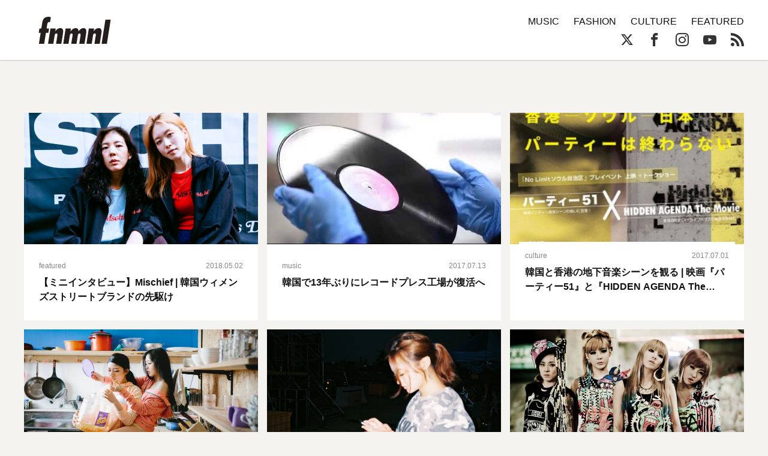

--- FILE ---
content_type: text/html; charset=UTF-8
request_url: https://fnmnl.tv/tag/korea
body_size: 14817
content:

<!doctype html>
<html lang="en-US">
<head>
  <meta charset="UTF-8">
  <meta name="google-site-verification" content="zFX9aesGGeK3jMKsWMBmq98J5TXneLk4tllGyj9brRY" />
  <meta name="viewport" content="width=device-width, initial-scale=1">
  <link rel="profile" href="http://gmpg.org/xfn/11">

  <title>Korea - FNMNL (フェノメナル)</title>
<meta name='robots' content='max-image-preview:large' />
<link rel='dns-prefetch' href='//cdn.jsdelivr.net' />
<link rel='dns-prefetch' href='//cdnjs.cloudflare.com' />
<link rel='dns-prefetch' href='//www.instagram.com' />
<link rel="alternate" type="application/rss+xml" title="FNMNL (フェノメナル) &raquo; Feed" href="https://fnmnl.tv/feed" />
<link rel="alternate" type="application/rss+xml" title="FNMNL (フェノメナル) &raquo; Comments Feed" href="https://fnmnl.tv/comments/feed" />
<link rel="alternate" type="application/rss+xml" title="FNMNL (フェノメナル) &raquo; Korea Tag Feed" href="https://fnmnl.tv/tag/korea/feed" />
<script type="text/javascript">
/* <![CDATA[ */
window._wpemojiSettings = {"baseUrl":"https:\/\/s.w.org\/images\/core\/emoji\/15.0.3\/72x72\/","ext":".png","svgUrl":"https:\/\/s.w.org\/images\/core\/emoji\/15.0.3\/svg\/","svgExt":".svg","source":{"concatemoji":"https:\/\/fnmnl.tv\/wp-includes\/js\/wp-emoji-release.min.js?ver=6.5.7"}};
/*! This file is auto-generated */
!function(i,n){var o,s,e;function c(e){try{var t={supportTests:e,timestamp:(new Date).valueOf()};sessionStorage.setItem(o,JSON.stringify(t))}catch(e){}}function p(e,t,n){e.clearRect(0,0,e.canvas.width,e.canvas.height),e.fillText(t,0,0);var t=new Uint32Array(e.getImageData(0,0,e.canvas.width,e.canvas.height).data),r=(e.clearRect(0,0,e.canvas.width,e.canvas.height),e.fillText(n,0,0),new Uint32Array(e.getImageData(0,0,e.canvas.width,e.canvas.height).data));return t.every(function(e,t){return e===r[t]})}function u(e,t,n){switch(t){case"flag":return n(e,"\ud83c\udff3\ufe0f\u200d\u26a7\ufe0f","\ud83c\udff3\ufe0f\u200b\u26a7\ufe0f")?!1:!n(e,"\ud83c\uddfa\ud83c\uddf3","\ud83c\uddfa\u200b\ud83c\uddf3")&&!n(e,"\ud83c\udff4\udb40\udc67\udb40\udc62\udb40\udc65\udb40\udc6e\udb40\udc67\udb40\udc7f","\ud83c\udff4\u200b\udb40\udc67\u200b\udb40\udc62\u200b\udb40\udc65\u200b\udb40\udc6e\u200b\udb40\udc67\u200b\udb40\udc7f");case"emoji":return!n(e,"\ud83d\udc26\u200d\u2b1b","\ud83d\udc26\u200b\u2b1b")}return!1}function f(e,t,n){var r="undefined"!=typeof WorkerGlobalScope&&self instanceof WorkerGlobalScope?new OffscreenCanvas(300,150):i.createElement("canvas"),a=r.getContext("2d",{willReadFrequently:!0}),o=(a.textBaseline="top",a.font="600 32px Arial",{});return e.forEach(function(e){o[e]=t(a,e,n)}),o}function t(e){var t=i.createElement("script");t.src=e,t.defer=!0,i.head.appendChild(t)}"undefined"!=typeof Promise&&(o="wpEmojiSettingsSupports",s=["flag","emoji"],n.supports={everything:!0,everythingExceptFlag:!0},e=new Promise(function(e){i.addEventListener("DOMContentLoaded",e,{once:!0})}),new Promise(function(t){var n=function(){try{var e=JSON.parse(sessionStorage.getItem(o));if("object"==typeof e&&"number"==typeof e.timestamp&&(new Date).valueOf()<e.timestamp+604800&&"object"==typeof e.supportTests)return e.supportTests}catch(e){}return null}();if(!n){if("undefined"!=typeof Worker&&"undefined"!=typeof OffscreenCanvas&&"undefined"!=typeof URL&&URL.createObjectURL&&"undefined"!=typeof Blob)try{var e="postMessage("+f.toString()+"("+[JSON.stringify(s),u.toString(),p.toString()].join(",")+"));",r=new Blob([e],{type:"text/javascript"}),a=new Worker(URL.createObjectURL(r),{name:"wpTestEmojiSupports"});return void(a.onmessage=function(e){c(n=e.data),a.terminate(),t(n)})}catch(e){}c(n=f(s,u,p))}t(n)}).then(function(e){for(var t in e)n.supports[t]=e[t],n.supports.everything=n.supports.everything&&n.supports[t],"flag"!==t&&(n.supports.everythingExceptFlag=n.supports.everythingExceptFlag&&n.supports[t]);n.supports.everythingExceptFlag=n.supports.everythingExceptFlag&&!n.supports.flag,n.DOMReady=!1,n.readyCallback=function(){n.DOMReady=!0}}).then(function(){return e}).then(function(){var e;n.supports.everything||(n.readyCallback(),(e=n.source||{}).concatemoji?t(e.concatemoji):e.wpemoji&&e.twemoji&&(t(e.twemoji),t(e.wpemoji)))}))}((window,document),window._wpemojiSettings);
/* ]]> */
</script>
<!-- fnmnl.tv is managing ads with Advanced Ads --><script id="fnmnl-ready">
			window.advanced_ads_ready=function(e,a){a=a||"complete";var d=function(e){return"interactive"===a?"loading"!==e:"complete"===e};d(document.readyState)?e():document.addEventListener("readystatechange",(function(a){d(a.target.readyState)&&e()}),{once:"interactive"===a})},window.advanced_ads_ready_queue=window.advanced_ads_ready_queue||[];		</script>
		<link rel='stylesheet' id='mci-footnotes-jquery-tooltips-pagelayout-none-css' href='https://fnmnl.tv/wp-content/plugins/footnotes/css/footnotes-jqttbrpl0.min.css?ver=2.7.3' type='text/css' media='all' />
<style id='wp-emoji-styles-inline-css' type='text/css'>

	img.wp-smiley, img.emoji {
		display: inline !important;
		border: none !important;
		box-shadow: none !important;
		height: 1em !important;
		width: 1em !important;
		margin: 0 0.07em !important;
		vertical-align: -0.1em !important;
		background: none !important;
		padding: 0 !important;
	}
</style>
<link rel='stylesheet' id='wp-block-library-css' href='https://fnmnl.tv/wp-includes/css/dist/block-library/style.min.css?ver=6.5.7' type='text/css' media='all' />
<style id='classic-theme-styles-inline-css' type='text/css'>
/*! This file is auto-generated */
.wp-block-button__link{color:#fff;background-color:#32373c;border-radius:9999px;box-shadow:none;text-decoration:none;padding:calc(.667em + 2px) calc(1.333em + 2px);font-size:1.125em}.wp-block-file__button{background:#32373c;color:#fff;text-decoration:none}
</style>
<style id='global-styles-inline-css' type='text/css'>
body{--wp--preset--color--black: #000000;--wp--preset--color--cyan-bluish-gray: #abb8c3;--wp--preset--color--white: #ffffff;--wp--preset--color--pale-pink: #f78da7;--wp--preset--color--vivid-red: #cf2e2e;--wp--preset--color--luminous-vivid-orange: #ff6900;--wp--preset--color--luminous-vivid-amber: #fcb900;--wp--preset--color--light-green-cyan: #7bdcb5;--wp--preset--color--vivid-green-cyan: #00d084;--wp--preset--color--pale-cyan-blue: #8ed1fc;--wp--preset--color--vivid-cyan-blue: #0693e3;--wp--preset--color--vivid-purple: #9b51e0;--wp--preset--gradient--vivid-cyan-blue-to-vivid-purple: linear-gradient(135deg,rgba(6,147,227,1) 0%,rgb(155,81,224) 100%);--wp--preset--gradient--light-green-cyan-to-vivid-green-cyan: linear-gradient(135deg,rgb(122,220,180) 0%,rgb(0,208,130) 100%);--wp--preset--gradient--luminous-vivid-amber-to-luminous-vivid-orange: linear-gradient(135deg,rgba(252,185,0,1) 0%,rgba(255,105,0,1) 100%);--wp--preset--gradient--luminous-vivid-orange-to-vivid-red: linear-gradient(135deg,rgba(255,105,0,1) 0%,rgb(207,46,46) 100%);--wp--preset--gradient--very-light-gray-to-cyan-bluish-gray: linear-gradient(135deg,rgb(238,238,238) 0%,rgb(169,184,195) 100%);--wp--preset--gradient--cool-to-warm-spectrum: linear-gradient(135deg,rgb(74,234,220) 0%,rgb(151,120,209) 20%,rgb(207,42,186) 40%,rgb(238,44,130) 60%,rgb(251,105,98) 80%,rgb(254,248,76) 100%);--wp--preset--gradient--blush-light-purple: linear-gradient(135deg,rgb(255,206,236) 0%,rgb(152,150,240) 100%);--wp--preset--gradient--blush-bordeaux: linear-gradient(135deg,rgb(254,205,165) 0%,rgb(254,45,45) 50%,rgb(107,0,62) 100%);--wp--preset--gradient--luminous-dusk: linear-gradient(135deg,rgb(255,203,112) 0%,rgb(199,81,192) 50%,rgb(65,88,208) 100%);--wp--preset--gradient--pale-ocean: linear-gradient(135deg,rgb(255,245,203) 0%,rgb(182,227,212) 50%,rgb(51,167,181) 100%);--wp--preset--gradient--electric-grass: linear-gradient(135deg,rgb(202,248,128) 0%,rgb(113,206,126) 100%);--wp--preset--gradient--midnight: linear-gradient(135deg,rgb(2,3,129) 0%,rgb(40,116,252) 100%);--wp--preset--font-size--small: 13px;--wp--preset--font-size--medium: 20px;--wp--preset--font-size--large: 36px;--wp--preset--font-size--x-large: 42px;--wp--preset--spacing--20: 0.44rem;--wp--preset--spacing--30: 0.67rem;--wp--preset--spacing--40: 1rem;--wp--preset--spacing--50: 1.5rem;--wp--preset--spacing--60: 2.25rem;--wp--preset--spacing--70: 3.38rem;--wp--preset--spacing--80: 5.06rem;--wp--preset--shadow--natural: 6px 6px 9px rgba(0, 0, 0, 0.2);--wp--preset--shadow--deep: 12px 12px 50px rgba(0, 0, 0, 0.4);--wp--preset--shadow--sharp: 6px 6px 0px rgba(0, 0, 0, 0.2);--wp--preset--shadow--outlined: 6px 6px 0px -3px rgba(255, 255, 255, 1), 6px 6px rgba(0, 0, 0, 1);--wp--preset--shadow--crisp: 6px 6px 0px rgba(0, 0, 0, 1);}:where(.is-layout-flex){gap: 0.5em;}:where(.is-layout-grid){gap: 0.5em;}body .is-layout-flex{display: flex;}body .is-layout-flex{flex-wrap: wrap;align-items: center;}body .is-layout-flex > *{margin: 0;}body .is-layout-grid{display: grid;}body .is-layout-grid > *{margin: 0;}:where(.wp-block-columns.is-layout-flex){gap: 2em;}:where(.wp-block-columns.is-layout-grid){gap: 2em;}:where(.wp-block-post-template.is-layout-flex){gap: 1.25em;}:where(.wp-block-post-template.is-layout-grid){gap: 1.25em;}.has-black-color{color: var(--wp--preset--color--black) !important;}.has-cyan-bluish-gray-color{color: var(--wp--preset--color--cyan-bluish-gray) !important;}.has-white-color{color: var(--wp--preset--color--white) !important;}.has-pale-pink-color{color: var(--wp--preset--color--pale-pink) !important;}.has-vivid-red-color{color: var(--wp--preset--color--vivid-red) !important;}.has-luminous-vivid-orange-color{color: var(--wp--preset--color--luminous-vivid-orange) !important;}.has-luminous-vivid-amber-color{color: var(--wp--preset--color--luminous-vivid-amber) !important;}.has-light-green-cyan-color{color: var(--wp--preset--color--light-green-cyan) !important;}.has-vivid-green-cyan-color{color: var(--wp--preset--color--vivid-green-cyan) !important;}.has-pale-cyan-blue-color{color: var(--wp--preset--color--pale-cyan-blue) !important;}.has-vivid-cyan-blue-color{color: var(--wp--preset--color--vivid-cyan-blue) !important;}.has-vivid-purple-color{color: var(--wp--preset--color--vivid-purple) !important;}.has-black-background-color{background-color: var(--wp--preset--color--black) !important;}.has-cyan-bluish-gray-background-color{background-color: var(--wp--preset--color--cyan-bluish-gray) !important;}.has-white-background-color{background-color: var(--wp--preset--color--white) !important;}.has-pale-pink-background-color{background-color: var(--wp--preset--color--pale-pink) !important;}.has-vivid-red-background-color{background-color: var(--wp--preset--color--vivid-red) !important;}.has-luminous-vivid-orange-background-color{background-color: var(--wp--preset--color--luminous-vivid-orange) !important;}.has-luminous-vivid-amber-background-color{background-color: var(--wp--preset--color--luminous-vivid-amber) !important;}.has-light-green-cyan-background-color{background-color: var(--wp--preset--color--light-green-cyan) !important;}.has-vivid-green-cyan-background-color{background-color: var(--wp--preset--color--vivid-green-cyan) !important;}.has-pale-cyan-blue-background-color{background-color: var(--wp--preset--color--pale-cyan-blue) !important;}.has-vivid-cyan-blue-background-color{background-color: var(--wp--preset--color--vivid-cyan-blue) !important;}.has-vivid-purple-background-color{background-color: var(--wp--preset--color--vivid-purple) !important;}.has-black-border-color{border-color: var(--wp--preset--color--black) !important;}.has-cyan-bluish-gray-border-color{border-color: var(--wp--preset--color--cyan-bluish-gray) !important;}.has-white-border-color{border-color: var(--wp--preset--color--white) !important;}.has-pale-pink-border-color{border-color: var(--wp--preset--color--pale-pink) !important;}.has-vivid-red-border-color{border-color: var(--wp--preset--color--vivid-red) !important;}.has-luminous-vivid-orange-border-color{border-color: var(--wp--preset--color--luminous-vivid-orange) !important;}.has-luminous-vivid-amber-border-color{border-color: var(--wp--preset--color--luminous-vivid-amber) !important;}.has-light-green-cyan-border-color{border-color: var(--wp--preset--color--light-green-cyan) !important;}.has-vivid-green-cyan-border-color{border-color: var(--wp--preset--color--vivid-green-cyan) !important;}.has-pale-cyan-blue-border-color{border-color: var(--wp--preset--color--pale-cyan-blue) !important;}.has-vivid-cyan-blue-border-color{border-color: var(--wp--preset--color--vivid-cyan-blue) !important;}.has-vivid-purple-border-color{border-color: var(--wp--preset--color--vivid-purple) !important;}.has-vivid-cyan-blue-to-vivid-purple-gradient-background{background: var(--wp--preset--gradient--vivid-cyan-blue-to-vivid-purple) !important;}.has-light-green-cyan-to-vivid-green-cyan-gradient-background{background: var(--wp--preset--gradient--light-green-cyan-to-vivid-green-cyan) !important;}.has-luminous-vivid-amber-to-luminous-vivid-orange-gradient-background{background: var(--wp--preset--gradient--luminous-vivid-amber-to-luminous-vivid-orange) !important;}.has-luminous-vivid-orange-to-vivid-red-gradient-background{background: var(--wp--preset--gradient--luminous-vivid-orange-to-vivid-red) !important;}.has-very-light-gray-to-cyan-bluish-gray-gradient-background{background: var(--wp--preset--gradient--very-light-gray-to-cyan-bluish-gray) !important;}.has-cool-to-warm-spectrum-gradient-background{background: var(--wp--preset--gradient--cool-to-warm-spectrum) !important;}.has-blush-light-purple-gradient-background{background: var(--wp--preset--gradient--blush-light-purple) !important;}.has-blush-bordeaux-gradient-background{background: var(--wp--preset--gradient--blush-bordeaux) !important;}.has-luminous-dusk-gradient-background{background: var(--wp--preset--gradient--luminous-dusk) !important;}.has-pale-ocean-gradient-background{background: var(--wp--preset--gradient--pale-ocean) !important;}.has-electric-grass-gradient-background{background: var(--wp--preset--gradient--electric-grass) !important;}.has-midnight-gradient-background{background: var(--wp--preset--gradient--midnight) !important;}.has-small-font-size{font-size: var(--wp--preset--font-size--small) !important;}.has-medium-font-size{font-size: var(--wp--preset--font-size--medium) !important;}.has-large-font-size{font-size: var(--wp--preset--font-size--large) !important;}.has-x-large-font-size{font-size: var(--wp--preset--font-size--x-large) !important;}
.wp-block-navigation a:where(:not(.wp-element-button)){color: inherit;}
:where(.wp-block-post-template.is-layout-flex){gap: 1.25em;}:where(.wp-block-post-template.is-layout-grid){gap: 1.25em;}
:where(.wp-block-columns.is-layout-flex){gap: 2em;}:where(.wp-block-columns.is-layout-grid){gap: 2em;}
.wp-block-pullquote{font-size: 1.5em;line-height: 1.6;}
</style>
<link rel='stylesheet' id='contact-form-7-css' href='https://fnmnl.tv/wp-content/plugins/contact-form-7/includes/css/styles.css?ver=5.7.7' type='text/css' media='all' />
<link rel='stylesheet' id='advanced-ads-layer-fancybox-css-css' href='https://fnmnl.tv/wp-content/plugins/advanced-ads-layer/public/assets/fancybox/jquery.fancybox-1.3.4.css?ver=1.3.4' type='text/css' media='all' />
<link rel='stylesheet' id='metaslider-flex-slider-css' href='https://fnmnl.tv/wp-content/plugins/ml-slider/assets/sliders/flexslider/flexslider.css?ver=3.31.0' type='text/css' media='all' property='stylesheet' />
<link rel='stylesheet' id='metaslider-public-css' href='https://fnmnl.tv/wp-content/plugins/ml-slider/assets/metaslider/public.css?ver=3.31.0' type='text/css' media='all' property='stylesheet' />
<link rel='stylesheet' id='fnmnl2018-style-css' href='https://fnmnl.tv/wp-content/themes/fnmnl2018_/style.css?ver=6.5.7' type='text/css' media='all' />
<link rel="https://api.w.org/" href="https://fnmnl.tv/wp-json/" /><link rel="alternate" type="application/json" href="https://fnmnl.tv/wp-json/wp/v2/tags/299" /><link rel="EditURI" type="application/rsd+xml" title="RSD" href="https://fnmnl.tv/xmlrpc.php?rsd" />
<meta name="generator" content="WordPress 6.5.7" />
<script>advads_items = { conditions: {}, display_callbacks: {}, display_effect_callbacks: {}, hide_callbacks: {}, backgrounds: {}, effect_durations: {}, close_functions: {}, showed: [] };</script><style type="text/css" id="fnmnl-layer-custom-css"></style><script type="text/javascript">
		var advadsCfpQueue = [];
		var advadsCfpAd = function( adID ){
			if ( 'undefined' == typeof advadsProCfp ) { advadsCfpQueue.push( adID ) } else { advadsProCfp.addElement( adID ) }
		};
		</script>
		<style type="text/css">.recentcomments a{display:inline !important;padding:0 !important;margin:0 !important;}</style><!-- There is no amphtml version available for this URL. -->		<script type="text/javascript">
			if ( typeof advadsGATracking === 'undefined' ) {
				window.advadsGATracking = {
					delayedAds: {},
					deferedAds: {}
				};
			}
		</script>
		
<style type="text/css" media="all">
.footnotes_reference_container {margin-top: 24px !important; margin-bottom: 0px !important;}
.footnote_container_prepare > p {border-bottom: 1px solid #aaaaaa !important;}
.footnote_tooltip { font-size: 13px !important; color: #000000 !important; background-color: #ffffff !important; border-width: 1px !important; border-style: solid !important; border-color: #cccc99 !important; -webkit-box-shadow: 2px 2px 11px #666666; -moz-box-shadow: 2px 2px 11px #666666; box-shadow: 2px 2px 11px #666666; max-width: 450px !important;}


</style>

<!-- OGP -->
<meta property="og:type" content="blog">
<meta property="og:description" content="音楽・ファッション・カルチャーメディア">
<meta property="og:title" content="FNMNL (フェノメナル)">
<meta property="og:url" content="https://fnmnl.tv">
<meta property="og:image" content="https://fnmnl.tv/wp-content/themes/fnmnl2018_/images/og-image.jpg">
<meta property="og:site_name" content="FNMNL (フェノメナル)">
<meta property="og:locale" content="ja_JP" />
<meta property="fb:app_id" content="1180354271986314">
<!-- /OGP -->

<!-- updated:2024.02.02 start -->
<style>
#post .post-text img,
#post .post-text figure {
  margin-bottom: 24px;
}
.post-text p a{
  word-wrap: break-word;
}
.article-description .desc {
  display:none;
}
</style>

<link rel="icon" href="https://cdn.fnmnl.tv/wp-content/uploads/2020/02/03235157/favicon.png" sizes="32x32" />
<link rel="icon" href="https://cdn.fnmnl.tv/wp-content/uploads/2020/02/03235157/favicon.png" sizes="192x192" />
<link rel="apple-touch-icon" href="https://cdn.fnmnl.tv/wp-content/uploads/2020/02/03235157/favicon.png" />
<meta name="msapplication-TileImage" content="https://cdn.fnmnl.tv/wp-content/uploads/2020/02/03235157/favicon.png" />
<!-- updated:2024.02.02 end -->
</head>

<body id="category" class="infinite-archive">
  <div id="fb-root"></div>
  <script>(function(d, s, id) {
      var js, fjs = d.getElementsByTagName(s)[0];
      if (d.getElementById(id)) return;
      js = d.createElement(s); js.id = id;
      js.src = "//connect.facebook.net/ja_JP/sdk.js#xfbml=1&version=v2.7&appId=1180354271986314";
      fjs.parentNode.insertBefore(js, fjs);
    }(document, 'script', 'facebook-jssdk'));</script>

  <svg version="1.1" class="defs" xmlns="http://www.w3.org/2000/svg" xmlns:xlink="http://www.w3.org/1999/xlink">
    <defs>
      <symbol id="logo" viewBox="0 0 201.58 75.69">
      <defs>
        <style>.b{fill:#251e1c;stroke-width:0px;}</style>
      </defs>
      <path class="b" d="M6.75,32.73c.28,0,.52-.21.57-.49l2.23-14.41C11.23,7.87,14.38,0,27.59,0c2.04,0,3.98.45,5.84,1.1.26.09.42.36.38.64l-2.07,12.77c-.05.33-.37.54-.7.47-.54-.13-1.35-.29-1.98-.29-4.72,0-5.04,5.35-5.56,8.6l-1.36,8.78c-.05.35.22.66.57.66h5.48c.35,0,.62.31.57.66l-1.71,11.02c-.04.28-.28.49-.57.49h-5.84c-.28,0-.52.21-.57.48l-4.76,29.83c-.04.28-.28.48-.57.48H1.12c-.35,0-.62-.32-.57-.66l4.7-29.47c.06-.35-.21-.66-.57-.66H.57c-.35,0-.62-.31-.57-.66l1.71-11.02c.04-.28.28-.49.57-.49h4.47Z"/>
      <path class="b" d="M46.41,40.91h.21c2.73-5.04,7.97-9.23,13.74-9.23,10.91,0,7.97,12.17,6.82,19.82l-3.77,23.71c-.04.28-.28.48-.57.48h-13.63c-.35,0-.62-.32-.57-.66l2.91-18.39c.42-2.73,2.62-10.07-2.1-10.07-3.36,0-4.51,3.46-4.93,6.08l-3.59,22.56c-.04.28-.28.48-.57.48h-13.63c-.35,0-.62-.32-.57-.66l6.63-41.82c.04-.28.28-.48.57-.48h13.63c.35,0,.62.31.57.66l-1.16,7.52Z"/>
      <path class="b" d="M88.93,41.22h.21c3.36-5.14,8.29-9.54,14.58-9.54,5.46,0,7.66,4.2,7.66,9.02h.21c3.15-4.72,8.5-9.02,14.16-9.02,9.54,0,7.87,10.59,6.71,17.41l-4.08,26.12c-.04.28-.28.48-.57.48h-13.63c-.35,0-.62-.31-.57-.66l2.79-18.08c.52-2.73,2.41-10.49-1.99-10.49-3.46,0-4.51,3.57-4.93,5.98l-3.55,22.77c-.04.28-.28.48-.57.48h-13.63c-.35,0-.62-.32-.57-.66l3-19.02c.42-2.62,2.2-9.33-1.99-9.33-3.67,0-4.72,3.36-5.14,6.08l-3.55,22.45c-.04.28-.28.48-.57.48h-13.63c-.35,0-.62-.32-.57-.66l6.59-41.82c.04-.28.28-.48.57-.48h13.63c.35,0,.62.31.57.66l-1.16,7.84Z"/>
      <path class="b" d="M154,40.91h.21c2.73-5.04,7.97-9.23,13.74-9.23,10.91,0,7.97,12.17,6.82,19.82l-3.76,23.71c-.04.28-.28.48-.57.48h-13.63c-.35,0-.62-.32-.57-.66l2.89-18.39c.42-2.73,2.62-10.07-2.1-10.07-3.36,0-4.51,3.46-4.93,6.08l-3.55,22.56c-.04.28-.28.48-.57.48h-13.63c-.35,0-.62-.32-.57-.66l6.59-41.82c.04-.28.28-.48.57-.48h13.63c.35,0,.62.31.57.66l-1.16,7.52Z"/>
      <path class="b" d="M201.57,8.73l-10.5,66.48c-.04.28-.28.48-.57.48h-13.63c-.35,0-.62-.32-.57-.66l10.5-66.48c.04-.28.28-.48.57-.48h13.63c.35,0,.62.32.57.66Z"/>
      </symbol>
      <symbol id="ex-logo" viewBox="0 0 450 120">
        <path d="M358.2,1.2v117.7c0,0.6-0.5,1.2-1.2,1.2h-10.8c-0.4,0-0.7-0.2-0.9-0.5l-65.9-85c-0.1-0.2-0.4-0.1-0.4,0.1v84.2c0,0.6-0.5,1.2-1.2,1.2H263c-0.6,0-1.2-0.5-1.2-1.2V34.6c0-0.2-0.3-0.3-0.4-0.1l-30.9,39.8c-0.2,0.3-0.6,0.5-0.9,0.5h-7.2c-0.4,0-0.7-0.2-0.9-0.5l-30.9-39.8c-0.1-0.2-0.4-0.1-0.4,0.1v84.2c0,0.6-0.5,1.2-1.2,1.2h-10.8c-0.4,0-0.7-0.2-0.9-0.5l-65.9-85c-0.1-0.2-0.4-0.1-0.4,0.1v84.2c0,0.6-0.5,1.2-1.2,1.2H95c-0.6,0-1.2-0.5-1.2-1.2V1.2C93.8,0.5,94.3,0,95,0h10.8c0.4,0,0.7,0.2,0.9,0.4l65.9,85.1c0.1,0.2,0.4,0.1,0.4-0.1V1.2c0-0.6,0.5-1.2,1.2-1.2H185c0.4,0,0.7,0.2,0.9,0.4l39.9,51.5c0.1,0.1,0.3,0.1,0.4,0l39.9-51.5c0.2-0.3,0.6-0.4,0.9-0.4h6.8c0.4,0,0.7,0.2,0.9,0.4l65.9,85.1c0.1,0.2,0.4,0.1,0.4-0.2V1.2c0-0.6,0.5-1.2,1.2-1.2h14.8C357.7,0,358.2,0.5,358.2,1.2z M85.3,0H1.2C0.5,0,0,0.5,0,1.2v117.7c0,0.6,0.5,1.2,1.2,1.2H16c0.6,0,1.2-0.5,1.2-1.2V69.3c0-0.4,0.3-0.7,0.7-0.7l52,0c1,0,1.5-1.1,0.9-1.9L59.2,51.9c-0.2-0.3-0.6-0.5-0.9-0.5H17.8c-0.4,0-0.7-0.3-0.7-0.7v-33c0-0.4,0.3-0.7,0.7-0.7h67.5c0.6,0,1.2-0.5,1.2-1.2V1.2C86.5,0.5,85.9,0,85.3,0z M448.9,102.8h-64.2c-0.4,0-0.7-0.3-0.7-0.7V1.2c0-0.6-0.5-1.2-1.2-1.2H368c-0.6,0-1.2,0.5-1.2,1.2v117.7c0,0.6,0.5,1.2,1.2,1.2h80.9c0.6,0,1.2-0.5,1.2-1.2V104C450,103.4,449.5,102.8,448.9,102.8z"/>
      </symbol>

      <symbol id="arrow" viewBox="0 0 17.5 37.5">
        <path d="M16.6,20.9L0,37.5v-3.2l15-15c0.3-0.3,0.3-0.8,0-1.1L0,3.2V0l16.6,16.6C17.8,17.8,17.8,19.7,16.6,20.9z"/>
      </symbol>
      
      <symbol id="play" viewBox="0 0 65.7 74">
        <path d="M6,6l53.7,31L6,68V6 M6,0C5,0,3.9,0.3,3,0.8C1.1,1.9,0,3.9,0,6v62c0,2.1,1.1,4.1,3,5.2C3.9,73.7,5,74,6,74s2.1-0.3,3-0.8 l53.7-31c1.9-1.1,3-3.1,3-5.2s-1.1-4.1-3-5.2L9,0.8C8.1,0.3,7,0,6,0L6,0z"/>
      </symbol>
    </defs>
  </svg>
  
  <header>
    <div class="container">
      <a href="https://fnmnl.tv/" class="logo" data-wpel-link="internal">
        <svg class="logo-image"><use xmlns:xlink="http://www.w3.org/1999/xlink" xlink:href="#logo"></use></svg>
      </a>

      <nav class="icon-menu">
        <figure class="line line1"></figure>
        <figure class="line line2"></figure>
        <figure class="line line3"></figure>
      </nav>
    </div>
  </header>
  
  <nav id="menu">
    <div class="container clearfix">
      <form role="search" method="get" action="https://fnmnl.tv/">
        <input type="search" name="s" class="search-field" placeholder="Search…" />
        <button type="submit" class="btn-search icon-search"></button>
      </form>

      <ul class="categories">
        <li><a href="/category/music" data-wpel-link="internal">MUSIC</a></li>
        <li><a href="/category/fashion" data-wpel-link="internal">FASHION</a></li>
        <li><a href="/category/culture" data-wpel-link="internal">CULTURE</a></li>
        <li><a href="/category/featured" data-wpel-link="internal">FEATURED</a></li>
        <!-- <li><a href="https://fnmnl.myshopify.com/" target="_blank" data-wpel-link="external" rel="external noopener noreferrer">STORE</a></li> -->
      </ul>

      <ul class="socials">
        <li><a href="https://twitter.com/fnmnltv" class="icon-x" target="_blank" data-wpel-link="external" rel="external noopener noreferrer"></a></li>
        <li><a href="https://www.facebook.com/fnmnltv/" class="icon-facebook" target="_blank" data-wpel-link="external" rel="external noopener noreferrer"></a></li>
        <li><a href="https://www.instagram.com/fnmnltv/" class="icon-instagram" target="_blank" data-wpel-link="external" rel="external noopener noreferrer"></a></li>
        <li><a href="https://www.youtube.com/@fnmnl1832" class="icon-youtube" target="_blank" data-wpel-link="external" rel="external noopener noreferrer"></a></li>
        <li><a href="https://fnmnl.tv/feed" class="icon-rss" target="_blank" data-wpel-link="internal"></a></li>
      </ul>
    </div>

    <div class="menu-footer">
      <div class="container">
        <ul class="footer-link">
          <li><a href="https://fnmnl.tv/about/" data-wpel-link="internal">FNMNLについて</a></li>
          <li><a href="https://fnmnl.tv/writer/" data-wpel-link="internal">ライター</a></li>
          <li><a href="https://fnmnl.tv/recruit/" data-wpel-link="internal">採用情報</a></li>
          <li><a href="https://fnmnl.tv/contact/" data-wpel-link="internal">お問い合わせ</a></li>
          <li><a href="https://fnmnl.tv/terms/" data-wpel-link="internal">利用規約</a></li>
          <li><a href="https://fnmnl.tv/privacy/" data-wpel-link="internal">プライバシーポリシー</a></li>
        </ul>

        <address class="copyright">© SPACE SHOWER NETWORKS INC.</address>
      </div>
    </div>
  </nav>
  
  <section id="primal-header">
    <div class="container">
      <a href="https://fnmnl.tv/" class="logo" data-wpel-link="internal">
        <svg class="logo-image"><use xmlns:xlink="http://www.w3.org/1999/xlink" xlink:href="#logo"></use></svg>
      </a>

      <ul class="categories">
        <li><a href="/category/music" data-wpel-link="internal">MUSIC</a></li>
        <li><a href="/category/fashion" data-wpel-link="internal">FASHION</a></li>
        <li><a href="/category/culture" data-wpel-link="internal">CULTURE</a></li>
        <li><a href="/category/featured" data-wpel-link="internal">FEATURED</a></li>
        <!-- <li><a href="https://fnmnl.myshopify.com/" target="_blank" data-wpel-link="external" rel="external noopener noreferrer">STORE</a></li> -->
      </ul>

      <ul class="socials">
        <li><a href="https://twitter.com/fnmnltv" class="icon-x" target="_blank" data-wpel-link="external" rel="external noopener noreferrer"></a></li>
        <li><a href="https://www.facebook.com/fnmnltv/" class="icon-facebook" target="_blank" data-wpel-link="external" rel="external noopener noreferrer"></a></li>
        <li><a href="https://www.instagram.com/fnmnltv/" class="icon-instagram" target="_blank" data-wpel-link="external" rel="external noopener noreferrer"></a></li>
        <li><a href="https://www.youtube.com/@fnmnl1832" class="icon-youtube" target="_blank" data-wpel-link="external" rel="external noopener noreferrer"></a></li>
        <li><a href="https://fnmnl.tv/feed" class="icon-rss" target="_blank" data-wpel-link="internal"></a></li>
      </ul>
    </div>
  </section>

<section id="articles">
  <div class="writer-profile container"><figure class="writer-thumb"><img src="" alt="" /></figure><div class="writer-text"><span class="writer-title"></span></div></div>  
  <div class="article-container container">
    

<article class="article-block">
  <a href="https://fnmnl.tv/2018/05/02/52049" class="article-link" data-wpel-link="internal"></a>

  <figure class="article-thumb">
    <div class="article-thumb-placeholder" style="background-image:url(https://fnmnl.tv/wp-content/uploads/2018/05/01183154/IMG_1835-e1525167132572-748x421.jpg)" />  </figure>

  <div class="article-text">

    <a href="https://fnmnl.tv/category/featured" class="article-category" data-wpel-link="internal">featured</a>    <span class="article-date">
      2018.05.02    </span>

    <h3 class="article-title">【ミニインタビュー】Mischief | 韓国ウィメンズストリートブランドの先駆け</h3>

    <span class="article-description">
      韓国のウィメンズストリートブランドの先駆けMischiefが4月に原宿・TOXGOで初のPOP UPを開催。POP UPではMischiefの新作をはじめ、VERDYによる"Girls Don't Cry"との限定アイテムも発売され、開店前には多くのファンが列をなした。    </span>
  </div>
</article>

<article class="article-block">
  <a href="https://fnmnl.tv/2017/07/13/33938" class="article-link" data-wpel-link="internal"></a>

  <figure class="article-thumb">
    <div class="article-thumb-placeholder" style="background-image:url(https://fnmnl.tv/wp-content/uploads/2017/07/13133601/hqdefault-e1499920577928.jpg)" />  </figure>

  <div class="article-text">

    <a href="https://fnmnl.tv/category/music" class="article-category" data-wpel-link="internal">music</a>    <span class="article-date">
      2017.07.13    </span>

    <h3 class="article-title">韓国で13年ぶりにレコードプレス工場が復活へ</h3>

    <span class="article-description">
      世界的なレコードブームの後押しだろうか、韓国で13年ぶりにレコードプレス工場が復活することになった。    </span>
  </div>
</article>

<article class="article-block card-view">
  <a href="https://fnmnl.tv/2017/07/01/33095" class="article-link" data-wpel-link="internal"></a>

  <figure class="article-thumb">
    <div class="article-thumb-placeholder" style="background-image:url(https://fnmnl.tv/wp-content/uploads/2017/06/29145349/3099fc_5a758cba1b644e179a1bafa249e9296fmv2_d_1500_2125_s_2-21-297x421.jpg)" />  </figure>

  <div class="article-text">

    <a href="https://fnmnl.tv/category/culture" class="article-category" data-wpel-link="internal">culture</a>    <span class="article-date">
      2017.07.01    </span>

    <h3 class="article-title">韓国と香港の地下音楽シーンを観る | 映画『パーティー51』と『HIDDEN AGENDA The Movie』の上映イベント</h3>

    <span class="article-description">
      都内で活動する自主上映グループAfter School Cinema Clubは、2017/7/8（土）阿佐ヶ谷 LoftAにて、香港とソウルのインディ・ミュージックシーンを描いたドキュメンタリー映画2作の上映イベントを開催。上映後にはトークショーも実施する。    </span>
  </div>
</article>

<article class="article-block">
  <a href="https://fnmnl.tv/2017/05/06/29101" class="article-link" data-wpel-link="internal"></a>

  <figure class="article-thumb">
    <div class="article-thumb-placeholder" style="background-image:url(https://fnmnl.tv/wp-content/uploads/2017/05/01120757/101-e1493608094202-748x421.jpg)" />  </figure>

  <div class="article-text">

    <a href="https://fnmnl.tv/category/featured" class="article-category" data-wpel-link="internal">featured</a>    <span class="article-date">
      2017.05.06    </span>

    <h3 class="article-title">性表現、セクシャリティに揺れる韓国</h3>

    <span class="article-description">
      韓国は5/9に大統領選挙の投票日を迎える。1回に100万人集まることもあった退任デモ運動から、一連の事件後の新しい大統領の誕生ということもあり、もちろん国民全体の関心度も高い。    </span>
  </div>
</article>

<article class="article-block">
  <a href="https://fnmnl.tv/2016/12/27/18939" class="article-link" data-wpel-link="internal"></a>

  <figure class="article-thumb">
    <div class="article-thumb-placeholder" style="background-image:url(https://fnmnl.tv/wp-content/uploads/2016/12/27141851/IMG_3621-1-e1482815949555-748x421.jpg)" />  </figure>

  <div class="article-text">

    <a href="https://fnmnl.tv/category/music" class="article-category" data-wpel-link="internal">music</a>    <span class="article-date">
      2016.12.27    </span>

    <h3 class="article-title">MISOミニインタビュー clubeskimoに所属する韓国の注目ビートメーカーに聞くシーンの現在</h3>

    <span class="article-description">
      現在ヒップホップが盛り上がりをみせている韓国の中でも、独自のサウンドで注目されているのがDEANやCrushが率いるクルーclubeskimoだ。90&#039;sのR&amp;Bなどから影響を受けた、チルでメロウなビートを操るビートを操るMillicや、今年YGのサブレーベルHIGHGRNDからデビューEP...    </span>
  </div>
</article>

<article class="article-block">
  <a href="https://fnmnl.tv/2016/12/25/18702" class="article-link" data-wpel-link="internal"></a>

  <figure class="article-thumb">
    <div class="article-thumb-placeholder" style="background-image:url(https://fnmnl.tv/wp-content/uploads/2016/12/22173917/40dfe87808c42d50911ce14845901216b4ae7ea5-e1482395973781-748x421.jpeg)" />  </figure>

  <div class="article-text">

    <a href="https://fnmnl.tv/category/music" class="article-category" data-wpel-link="internal">music</a>    <span class="article-date">
      2016.12.25    </span>

    <h3 class="article-title">2NE1解散 ー アジアで最もガールズをクラッシュしてきたグループについて</h3>

    <span class="article-description">
      先月、2NE1が突然の解散を発表した。今年メンバーのミンジが脱退、その後残った３人(CL、ボム、ダラ)で活動するとしていたが、結局３人でのアルバムを出すことはなく11月末に正式に解散がアナウンスされた。    </span>
  </div>
</article>

<article class="article-block">
  <a href="https://fnmnl.tv/2016/12/07/16726" class="article-link" data-wpel-link="internal"></a>

  <figure class="article-thumb">
    <div class="article-thumb-placeholder" style="background-image:url(https://fnmnl.tv/wp-content/uploads/2016/12/07125344/yb_005-e1481082843643-744x421.jpg)" />  </figure>

  <div class="article-text">

    <a href="https://fnmnl.tv/category/featured" class="article-category" data-wpel-link="internal">featured</a>    <span class="article-date">
      2016.12.07    </span>

    <h3 class="article-title">ヒップホップの魂を受け継ぐ、韓国の新星ラッパーYunBインタビュー</h3>

    <span class="article-description">
      熱い盛り上がりが続く韓国のヒップホップシーンのなかで、高い人気をほこるレーベルがPaloaltoが主宰するHi-Lite Recordsだ。オーセンティックなサウンドと先鋭的なもののバランス感を巧みに取り、幅広い層から支持されている同レーベルに最近加入したのがNY育ちのラッパーでビートメーカーのYunBだ。    </span>
  </div>
</article>

<article class="article-block">
  <a href="https://fnmnl.tv/2016/11/21/14050" class="article-link" data-wpel-link="internal"></a>

  <figure class="article-thumb">
    <div class="article-thumb-placeholder" style="background-image:url(https://fnmnl.tv/wp-content/uploads/2016/11/18193521/FNMNL-banner1-748x421.jpg)" />  </figure>

  <div class="article-text">

    <a href="https://fnmnl.tv/category/fashion" class="article-category" data-wpel-link="internal">fashion</a>    <span class="article-date">
      2016.11.21    </span>

    <h3 class="article-title">G-Dragon、ZICO、hyukoh…韓国のトップアーティストたちが手がけるソウルファッションウィークのコレクションミュージック</h3>

    <span class="article-description">
      初回ではSHINeeの、コンサートでのアートコラボレーションの世界を紹介しましたが、今回は近年大きな盛り上がりを見せているソウルファッションウィークと、それにまつわる韓国のアーティストについてご紹介したいと思います。    </span>
  </div>
</article>

<article class="article-block">
  <a href="https://fnmnl.tv/2016/11/18/13935" class="article-link" data-wpel-link="internal"></a>

  <figure class="article-thumb">
    <div class="article-thumb-placeholder" style="background-image:url(https://fnmnl.tv/wp-content/uploads/2016/11/17124445/bamseompirates-632x421.jpg)" />  </figure>

  <div class="article-text">

    <a href="https://fnmnl.tv/category/culture" class="article-category" data-wpel-link="internal">culture</a>    <span class="article-date">
      2016.11.18    </span>

    <h3 class="article-title">激動の韓国を映し出すドキュメンタリー『パーティー51』の自主上映を募集中</h3>

    <span class="article-description">
      現在韓国が大きく揺れている。パク・クネ大統領の個人的な友人が国政に介入していた疑惑で、捜査のメスが大統領にまで及ぼうとしている。    </span>
  </div>
</article>

<article class="article-block">
  <a href="https://fnmnl.tv/2016/11/11/13374" class="article-link" data-wpel-link="internal"></a>

  <figure class="article-thumb">
    <div class="article-thumb-placeholder" style="background-image:url(https://fnmnl.tv/wp-content/uploads/2016/11/11113859/CL_1478806854_af_org-e1478831955611-748x421.jpg)" />  </figure>

  <div class="article-text">

    <a href="https://fnmnl.tv/category/music" class="article-category" data-wpel-link="internal">music</a>    <span class="article-date">
      2016.11.11    </span>

    <h3 class="article-title">CLがアメリカでの活動について語る。「私は物でもないし、人形でもない」</h3>

    <span class="article-description">
      2NE1のメンバーで、先日アメリカでのデビューシングルをリリースしたばかりのCLがCNNのショート・ドキュメンタリーに登場。アメリカでの活動について語っている。    </span>
  </div>
</article>

<article class="article-block">
  <a href="https://fnmnl.tv/2016/11/07/12820" class="article-link" data-wpel-link="internal"></a>

  <figure class="article-thumb">
    <div class="article-thumb-placeholder" style="background-image:url(https://fnmnl.tv/wp-content/uploads/2016/11/07114126/Wedance2016-front-1-e1478486507941-748x421.jpg)" />  </figure>

  <div class="article-text">

    <a href="https://fnmnl.tv/category/music" class="article-category" data-wpel-link="internal">music</a>    <span class="article-date">
      2016.11.07    </span>

    <h3 class="article-title">Wedanceの1年ぶりの来日公演はライブやアコースティックセットなどを披露</h3>

    <span class="article-description">
      Wedanceは2011年にソウルにて結成された、Wevo (vocal)とWegui (guitar)の男女2人組ユニットだ。打ち込みのトラックをバックにボーカルとギターが激しく踊りながら演奏するステージは、高い評価を得ている。    </span>
  </div>
</article>

<article class="article-block">
  <a href="https://fnmnl.tv/2016/11/03/12521" class="article-link" data-wpel-link="internal"></a>

  <figure class="article-thumb">
    <div class="article-thumb-placeholder" style="background-image:url(https://fnmnl.tv/wp-content/uploads/2016/11/02144358/shinee-562x421.jpg)" />  </figure>

  <div class="article-text">

    <a href="https://fnmnl.tv/category/music" class="article-category" data-wpel-link="internal">music</a>    <span class="article-date">
      2016.11.03    </span>

    <h3 class="article-title">革新的アイドルSHINeeの、コンサートでのアートコラボレーションの世界</h3>

    <span class="article-description">
      9/2~9/4の3日間ソウルで開催されたSHINeeのコンサート『SHINee world V』ではメンバーのKEYがディレクションに加わり、国内外の様々なアーティストとのコラボレーションが話題になりました。    </span>
  </div>
</article>

<article class="article-block">
  <a href="https://fnmnl.tv/2016/10/10/10829" class="article-link" data-wpel-link="internal"></a>

  <figure class="article-thumb">
    <div class="article-thumb-placeholder" style="background-image:url(https://fnmnl.tv/wp-content/uploads/2016/10/10171405/Jay-Park_1476073409_14448214_1342610189083083_7327591120420995072_n1-421x421.jpg)" />  </figure>

  <div class="article-text">

    <a href="https://fnmnl.tv/category/music" class="article-category" data-wpel-link="internal">music</a>    <span class="article-date">
      2016.10.10    </span>

    <h3 class="article-title">Jay Parkが19曲入りのニューアルバム『Everything You Wanted』のトラックリストを公開。GrayやLocoなどが参加</h3>

    <span class="article-description">
      韓国の人気ヒップホップレーベルAOMGを主宰するJay Park(パク・ジェボム)がニューアルバム『Everything You Wanted』のトラックリストを公開した。    </span>
  </div>
</article>

<article class="article-block">
  <a href="https://fnmnl.tv/2016/09/30/10065" class="article-link" data-wpel-link="internal"></a>

  <figure class="article-thumb">
    <div class="article-thumb-placeholder" style="background-image:url(https://fnmnl.tv/wp-content/uploads/2016/09/30151253/maxresdefault-5-e1475215991878-748x421.jpg)" />  </figure>

  <div class="article-text">

    <a href="https://fnmnl.tv/category/music" class="article-category" data-wpel-link="internal">music</a>    <span class="article-date">
      2016.09.30    </span>

    <h3 class="article-title">Keith Ape来日決定！大ヒット曲からKid Ash時代まで知っておいたほうがいい5曲をピックアップ</h3>

    <span class="article-description">
      韓国のヒップホップシーンに世界の目を向けさせるきっかけとなったのが、昨年の正月にリリースされたKeith Apeの&quot;It G Ma&quot;だ。Keith Apeが所属するクルーのThe CohortのOkasianとJay All Day、そして日本からKOHHとSquash SquadのLootaがフィ...    </span>
  </div>
</article>

<article class="article-block">
  <a href="https://fnmnl.tv/2016/09/30/10081" class="article-link" data-wpel-link="internal"></a>

  <figure class="article-thumb">
    <div class="article-thumb-placeholder" style="background-image:url(https://fnmnl.tv/wp-content/uploads/2016/09/30124654/3e6ad8115572acf3e0ed4f4dbf6a0fab-e1475207243641-748x421.jpg)" />  </figure>

  <div class="article-text">

    <a href="https://fnmnl.tv/category/featured" class="article-category" data-wpel-link="internal">featured</a>    <span class="article-date">
      2016.09.30    </span>

    <h3 class="article-title">『ヒップホップコリア』の著者が語る韓国ヒップホップへの愛と情熱</h3>

    <span class="article-description">
      8月に日本では初となる韓国ヒップホップのガイド本『ヒップホップコリア』が出版された。韓国のヒップホップは現在日本でもKeith Apeの大ブレイクや『Show Me The Money』などにより、日本語ラップ好きからK-Popファンの間と、多方面から認知度が高まっている。『ヒップホップコリア』は総勢65組のアーティストのプロフィールと代表曲のレビューを中心に、重要アーティストへのインタビューや韓国ヒップホップの歴史なども掲載、韓国ヒップホップへの入門にはもちろん、マニアでもこれまで知らなかった事実が多く明かされている。    </span>
  </div>
</article>  </div>
  <nav class="pagenav">
    <a href="https://fnmnl.tv/tag/korea/page/2" data-wpel-link="internal">Next Page &raquo;</a>  </nav>
  <a href="#" class="load-more container">もっと見る</a>
</section>


<footer>
  <div class="container">
    <ul class="footer-link">
      <li><a href="https://fnmnl.tv/about/" data-wpel-link="internal">FNMNLについて</a></li>
      <!-- <li><a href="https://fnmnl.tv/writer/" data-wpel-link="internal">ライター</a></li> -->
      <!-- <li><a href="https://fnmnl.tv/recruit/" data-wpel-link="internal">採用情報</a></li> -->
      <li><a href="https://fnmnl.tv/contact/" data-wpel-link="internal">お問い合わせ</a></li>
      <li><a href="https://fnmnl.tv/terms/" data-wpel-link="internal">利用規約</a></li>
      <li><a href="https://fnmnl.tv/privacy/" data-wpel-link="internal">プライバシーポリシー</a></li>
    </ul>
    
    <ul class="socials">
      <li><a href="https://twitter.com/fnmnltv" class="icon-x" target="_blank" data-wpel-link="external" rel="external noopener noreferrer"></a></li>
      <li><a href="https://www.facebook.com/fnmnltv/" class="icon-facebook" target="_blank" data-wpel-link="external" rel="external noopener noreferrer"></a></li>
      <li><a href="https://www.instagram.com/fnmnltv/" class="icon-instagram" target="_blank" data-wpel-link="external" rel="external noopener noreferrer"></a></li>
      <li><a href="https://www.youtube.com/@fnmnl1832" class="icon-youtube" target="_blank" data-wpel-link="external" rel="external noopener noreferrer"></a></li>
      <li><a href="https://fnmnl.tv/feed" class="icon-rss" target="_blank" data-wpel-link="internal"></a></li>
    </ul>
    
    <address class="copyright">© SPACE SHOWER NETWORKS INC.</address>
  </div>
</footer>


<script type="text/javascript" src="https://fnmnl.tv/wp-includes/js/jquery/jquery.min.js?ver=3.7.1" id="jquery-core-js"></script>
<script type="text/javascript" src="https://fnmnl.tv/wp-includes/js/jquery/jquery-migrate.min.js?ver=3.4.1" id="jquery-migrate-js"></script>
<script type="text/javascript" src="https://fnmnl.tv/wp-content/plugins/footnotes/js/jquery.tools.min.js?ver=1.2.7.redacted.2" id="mci-footnotes-jquery-tools-js"></script>
<script type="text/javascript" src="https://fnmnl.tv/wp-includes/js/jquery/ui/core.min.js?ver=1.13.2" id="jquery-ui-core-js"></script>
<script type="text/javascript" src="https://fnmnl.tv/wp-includes/js/jquery/ui/tooltip.min.js?ver=1.13.2" id="jquery-ui-tooltip-js"></script>
<script type="text/javascript" src="https://fnmnl.tv/wp-content/plugins/contact-form-7/includes/swv/js/index.js?ver=5.7.7" id="swv-js"></script>
<script type="text/javascript" id="contact-form-7-js-extra">
/* <![CDATA[ */
var wpcf7 = {"api":{"root":"https:\/\/fnmnl.tv\/wp-json\/","namespace":"contact-form-7\/v1"}};
/* ]]> */
</script>
<script type="text/javascript" src="https://fnmnl.tv/wp-content/plugins/contact-form-7/includes/js/index.js?ver=5.7.7" id="contact-form-7-js"></script>
<script type="text/javascript" src="https://fnmnl.tv/wp-content/plugins/advanced-ads-layer/public/assets/fancybox/jquery.fancybox-1.3.4-patched.js?ver=1.3.4" id="advanced-ads-layer-fancybox-js-js"></script>
<script type="text/javascript" id="advanced-ads-layer-footer-js-js-extra">
/* <![CDATA[ */
var advanced_ads_layer_settings = {"layer_class":"fnmnl-layer","placements":["popup"]};
/* ]]> */
</script>
<script type="text/javascript" src="https://fnmnl.tv/wp-content/plugins/advanced-ads-layer/public/assets/js/layer.js?ver=1.7.5" id="advanced-ads-layer-footer-js-js"></script>
<script type="text/javascript" id="advanced-ads-advanced-js-js-extra">
/* <![CDATA[ */
var advads_options = {"blog_id":"1","privacy":{"enabled":false,"state":"not_needed"}};
/* ]]> */
</script>
<script type="text/javascript" src="https://fnmnl.tv/wp-content/plugins/advanced-ads/public/assets/js/advanced.min.js?ver=1.44.0" id="advanced-ads-advanced-js-js"></script>
<script type="text/javascript" id="advanced-ads-responsive-js-extra">
/* <![CDATA[ */
var advanced_ads_responsive = {"reload_on_resize":"1"};
/* ]]> */
</script>
<script type="text/javascript" src="https://fnmnl.tv/wp-content/plugins/advanced-ads-responsive/public/assets/js/script.js?ver=1.10.3" id="advanced-ads-responsive-js"></script>
<script type="text/javascript" id="advanced_ads_pro/visitor_conditions-js-extra">
/* <![CDATA[ */
var advanced_ads_pro_visitor_conditions = {"referrer_cookie_name":"advanced_ads_pro_visitor_referrer","referrer_exdays":"365","page_impr_cookie_name":"advanced_ads_page_impressions","page_impr_exdays":"3650"};
/* ]]> */
</script>
<script type="text/javascript" src="https://fnmnl.tv/wp-content/plugins/advanced-ads-pro/modules/advanced-visitor-conditions/inc/conditions.min.js?ver=2.17.4" id="advanced_ads_pro/visitor_conditions-js"></script>
<script type="text/javascript" src="https://fnmnl.tv/wp-content/plugins/advanced-ads-pro/assets/js/advanced-ads-pro.min.js?ver=2.17.4" id="advanced-ads-pro/front-js"></script>
<script type="text/javascript" src="https://fnmnl.tv/wp-content/themes/fnmnl2018_/js/navigation.js?ver=20151215" id="fnmnl2018-navigation-js"></script>
<script type="text/javascript" src="https://cdn.jsdelivr.net/npm/slick-carousel@1.8.1/slick/slick.min.js?ver=201801" id="slick-js"></script>
<script type="text/javascript" src="https://cdnjs.cloudflare.com/ajax/libs/jquery-infinitescroll/2.1.0/jquery.infinitescroll.min.js?ver=201801" id="infinite-js"></script>
<script type="text/javascript" src="https://cdn.jsdelivr.net/npm/jquery.waitforimages@2.2.0/dist/jquery.waitforimages.min.js?ver=201801" id="waitforimages-js"></script>
<script type="text/javascript" src="https://fnmnl.tv/wp-content/themes/fnmnl2018_/script/jquery.inview.min.js?ver=201801" id="inview-js"></script>
<script type="text/javascript" src="https://fnmnl.tv/wp-content/themes/fnmnl2018_/script/navi.js?ver=201801" id="fnmnl2018-navi-js"></script>
<script type="text/javascript" src="//www.instagram.com/embed.js?ver=201801" id="instagram_embed-js"></script>
<script type="text/javascript" src="https://fnmnl.tv/wp-content/plugins/ml-slider/assets/sliders/flexslider/jquery.flexslider.min.js?ver=3.31.0" id="metaslider-flex-slider-js"></script>
<script type="text/javascript" id="advadsTrackingScript-js-extra">
/* <![CDATA[ */
var advadsTracking = {"impressionActionName":"aatrack-records","clickActionName":"aatrack-click","targetClass":"fnmnl-target","blogId":"1","frontendPrefix":"fnmnl-"};
/* ]]> */
</script>
<script type="text/javascript" src="https://fnmnl.tv/wp-content/plugins/advanced-ads-tracking/public/assets/js/dist/tracking.min.js?ver=2.3.7" id="advadsTrackingScript-js"></script>
<script type="text/javascript" id="advadsTrackingGAFront-js-extra">
/* <![CDATA[ */
var advadsGALocale = {"Impressions":"Impressions","Clicks":"Clicks"};
/* ]]> */
</script>
<script type="text/javascript" src="https://fnmnl.tv/wp-content/plugins/advanced-ads-tracking/public/assets/js/dist/ga-tracking.min.js?ver=2.3.7" id="advadsTrackingGAFront-js"></script>
<script type="text/javascript" src="https://fnmnl.tv/wp-content/plugins/advanced-ads-tracking/public/assets/js/dist/delayed.min.js?ver=2.3.7" id="advadsTrackingDelayed-js"></script>
<script>window.advads_admin_bar_items = [];</script><script>!function(){window.advanced_ads_ready_queue=window.advanced_ads_ready_queue||[],advanced_ads_ready_queue.push=window.advanced_ads_ready;for(var d=0,a=advanced_ads_ready_queue.length;d<a;d++)advanced_ads_ready(advanced_ads_ready_queue[d])}();</script><script id="fnmnl-tracking">var advads_tracking_ads = {};var advads_tracking_urls = {"1":"https:\/\/fnmnl.tv\/wp-admin\/admin-ajax.php"};var advads_tracking_methods = {"1":"ga"};var advads_tracking_parallel = {"1":false};var advads_tracking_linkbases = {"1":"https:\/\/fnmnl.tv\/linkout\/"};var advads_gatracking_uids = {"1":"UA-76031723-1"};var advads_gatracking_allads = {"1":{"93659":{"title":"FUTURA LABORATORIES \u00d7 NIGOLD by CO:LABS","target":"https:\/\/fnmnl.tv\/2020\/03\/17\/93070","impression":true,"click":true},"93644":{"title":"BAT","target":"https:\/\/fnmnl.tv\/2020\/03\/17\/93070","impression":true,"click":true},"89628":{"title":"VaVa","target":"https:\/\/w.pia.jp\/t\/vava\/","impression":true,"click":true},"81588":{"title":"Miguel","target":"https:\/\/www.livenation.co.jp\/show\/1273432\/miguel\/tokyo\/2019-10-03\/ja?utm_source=fnmnl_banner&utm_medium=paid_social&utm_campaign=miguelbs2019","impression":true,"click":true},"80088":{"title":"Mura Masa","target":"https:\/\/www.americanexpress.com\/jp\/event\/entertainment\/invites.html","impression":true,"click":true},"70568":{"title":"RedBull","target":"http:\/\/www.redbull.com\/jp-ja\/music\/event-series\/red-bull-music-festival-tokyo?utm_source=fnmnl&utm_medium=display&utm_campaign=rbmf2019&utm_content=970*250","impression":true,"click":true}}};var advads_gatracking_anonym = false;var advads_gatracking_transmitpageqs = {};</script><style>
@font-face {
  font-family: 'icomoon2024';
  src:  url('https://fnmnl.tv/wp-content/themes/fnmnl2018_/fonts/icomoon2024.eot?is5329');
  src:  url('https://fnmnl.tv/wp-content/themes/fnmnl2018_/fonts/icomoon2024.eot?is5329#iefix') format('embedded-opentype'),
    url('https://fnmnl.tv/wp-content/themes/fnmnl2018_/fonts/icomoon2024.ttf?is5329') format('truetype'),
    url('https://fnmnl.tv/wp-content/themes/fnmnl2018_/fonts/icomoon2024.woff?is5329') format('woff'),
    url('https://fnmnl.tv/wp-content/themes/fnmnl2018_/fonts/icomoon2024.svg?is5329#icomoon') format('svg');
  font-weight: normal;
  font-style: normal;
}

	[class^="icon-x"], [class*=" icon-x"] {
  /* use !important to prevent issues with browser extensions that change fonts */
  font-family: 'icomoon2024' !important;
  speak: none;
  font-style: normal;
  font-weight: normal;
  font-variant: normal;
  text-transform: none;
  line-height: 1;

  /* Better Font Rendering =========== */
  -webkit-font-smoothing: antialiased;
  -moz-osx-font-smoothing: grayscale;
}

.icon-x:before {
  content: "\e901";
}
#post .post-footer .share-buttons li .share-button.twitter {
    background-color: #000;
}
#post .post-footer .share-buttons li .share-button.twitter:hover, #post .post-footer .share-buttons li .share-button.twitter.hover {
    background-color: #555;
}
#post .post-text h3.help__section_title {
    margin: 30px 0 0;
}
	#post .post-text p.contact-title {
    margin: 30px 0 0;
}
</style>

</body>
</html>


--- FILE ---
content_type: application/javascript; charset=UTF-8
request_url: https://fnmnl.tv/wp-content/plugins/advanced-ads-tracking/public/assets/js/dist/tracking.min.js?ver=2.3.7
body_size: 3092
content:
var AdvAdsTrackingUtils={hasAd:function(a){for(var e in a)if(Array.isArray(a[e])&&a[e].length)return!0;return!1},param:function(a){return Object.keys(a).map((function(e){return Array.isArray(a[e])?Object.keys(a[e]).map((function(t){return encodeURIComponent(e)+"[]="+encodeURIComponent(a[e][t])})).join("&"):encodeURIComponent(e)+"="+encodeURIComponent(a[e])})).join("&").replace(/%20/g,"+")},concat:function(){var a=Array.prototype.slice.call(arguments),e={};for(var t in a)for(var d in a[t])void 0===e[d]?e[d]=a[t][d]:"function"==typeof e[d].concat&&(e[d]=e[d].concat(a[t][d]));return e},adsByBlog:function(a,e){var t={};return void 0!==a[e]&&(t[e]=a[e]),t},getPrefixedAttribute:function(a){return""+window.advadsTracking.frontendPrefix+a},extend:function(){var a={};for(var e in arguments){var t=arguments[e];for(var d in t)Object.prototype.hasOwnProperty.call(t,d)&&(a[d]=t[d])}return a},inArray:function(a,e){return e.indexOf(a)>-1},findParentByClassName:function(a,e){for(;(a=a.parentElement)&&!a.classList.contains(e););return a},getTimestamp:function(){return Date.now||(Date.now=function(){return(new Date).getTime()}),Math.floor(Date.now()/1e3)},arrayUnique:function(a,e,t){return t.indexOf(a)===e},blogUseGA:function(a){return("ga"===advads_tracking_methods[a]||advads_tracking_parallel[a])&&!!advads_gatracking_uids[a]},post:function(a,e,t){var d=new XMLHttpRequest;return d.timeout=5e3,new Promise((function(r,i){d.onreadystatechange=function(){d.readyState===XMLHttpRequest.DONE&&(0===d.status||d.status>=200&&d.status<300?r(d):i({status:d.status,statusText:d.statusText}))},d.open("POST",a,t||!0),d.setRequestHeader("Content-Type","application/x-www-form-urlencoded; charset=UTF-8"),d.send("string"==typeof e?e:AdvAdsTrackingUtils.param(e))}))}},AdvAdsImpressionTracker={ajaxAds:{},passiveAds:{},initialAds:{},removeDelayedAds:function(a){var e=document.querySelectorAll("[data-"+AdvAdsTrackingUtils.getPrefixedAttribute("trackid")+'][data-delayed="1"]'),t=e.length;if(!t)return a;for(var d=0;d<t;d++){var r=parseInt(e[d].dataset[AdvAdsTrackingUtils.getPrefixedAttribute("trackid")],10),i=parseInt(e[d].dataset[AdvAdsTrackingUtils.getPrefixedAttribute("trackbid")],10);if(AdvAdsTrackingUtils.hasAd(a)&&void 0!==a[i]){var s=a[i].indexOf(r);s>-1&&a[i].splice(s,1)}}return a},track:function(a,e){if(e=e||"all",AdvAdsTrackingUtils.hasAd(a))for(var t in a){if(AdvAdsTrackingUtils.blogUseGA(t)&&(advadsGATracking.deferedAds=AdvAdsTrackingUtils.concat(advadsGATracking.deferedAds,AdvAdsTrackingUtils.adsByBlog(a,t)),"delayed"===e?this.triggerEvent("advadsGADelayedTrack"):this.triggerEvent("advadsGADeferedTrack"),"ajax"===e&&AdvAdsTrackingUtils.hasAd(AdvAdsTrackingUtils.adsByBlog(this.ajaxAds,t))))for(var d in this.ajaxAds[t]){a[t].indexOf(this.ajaxAds[t][d])>-1&&this.ajaxAds[t].splice(d,1)}"ajax"===e||"frontend"!==advads_tracking_methods[t]&&"onrequest"!==advads_tracking_methods[t]||this.sendTrack(t,a[t]),this.ajaxAds={}}},triggerEvent:function(a){var e=new CustomEvent(a);document.dispatchEvent(e)},sendTrack:function(a,e){e.length&&AdvAdsTrackingUtils.post(advads_tracking_urls[a],{ads:e,action:window.advadsTracking.impressionActionName,referrer:window.location.pathname+window.location.search,bid:a})}};!function(){var a=function(){if("undefined"!=typeof advads_tracking_ads&&(advads_tracking_ads=AdvAdsImpressionTracker.removeDelayedAds(advads_tracking_ads),AdvAdsTrackingUtils.hasAd(advads_tracking_ads)))for(var a in advads_tracking_ads)"frontend"===advads_tracking_methods[a]&&("undefined"!=typeof advads&&void 0!==advads.privacy.is_ad_decoded&&(advads_tracking_ads[a]=advads_tracking_ads[a].filter(advads.privacy.is_ad_decoded)),AdvAdsImpressionTracker.track(advads_tracking_ads),advads_tracking_ads={1:[]})};"undefined"!=typeof advads&&"unknown"===advads.privacy.get_state()?document.addEventListener("advanced_ads_privacy",(function(e){"unknown"===e.detail.previousState&&a()})):advanced_ads_ready(a,"interactive")}(),window.NodeList&&!NodeList.prototype.forEach&&(NodeList.prototype.forEach=Array.prototype.forEach);var AdvAdsClickTracker={wrappers:[],overTarget:!1,currentTarget:!1,lastClick:[],elements:["iframe","a.adv-link","button.adv-link"],targets:["aswift_0","aswift_1","aswift_3","aswift_4","aswift_5","aswift_6","aswift_7","aswift_8","aswift_9"],findTargets:function(){AdvAdsClickTracker.wrappers.forEach((function(a){document.querySelectorAll(a).forEach((function(a){null!==a&&AdvAdsClickTracker.elements.forEach((function(e){Array.prototype.push.apply(AdvAdsClickTracker.targets,Array.prototype.slice.call(a.querySelectorAll(e)))}))}))})),AdvAdsClickTracker.targets=AdvAdsClickTracker.targets.filter(AdvAdsTrackingUtils.arrayUnique),this.processTargets()},processTargets:function(){AdvAdsClickTracker.targets.forEach((function(a){AdvAdsClickTracker.registerTargetHandlers(a)}))},registerTargetHandlers:function(a){a.onmouseover=this.mouseOver,a.onmouseout=this.mouseOut,void 0!==window.attachEvent?top.attachEvent("onblur",this.adClick):void 0!==window.addEventListener&&top.addEventListener("blur",this.adClick,!1)},registerWrapperHandlers:function(){var a;["click","touchend","auxclick"].forEach((function(e){document.addEventListener(e,(function(e){if(!("auxclick"===e.type&&2!==e.which&&1!==e.which||a)){var t=!1;-1!==["a","iframe","button"].indexOf(e.target.localName)&&(t=!0);for(var d=e.target;d&&d!==this;d=d.parentNode){null===d.parentNode||t||-1===["a","iframe","button"].indexOf(d.parentNode.localName)||(t=!0);var r=!1;if(AdvAdsClickTracker.wrappers.forEach((function(a){(d.matches?d.matches(a):d.msMatchesSelector(a))&&(e.target.classList.contains("notrack")||!t&&null===d.querySelector("iframe")||(r=!0))})),r){if(this.currentTarget===e.target)return;AdvAdsClickTracker.ajaxSend(e.target);break}}}}),{capture:!0})})),document.addEventListener("touchmove",(function(e){a=!0}),!1),document.addEventListener("touchstart",(function(e){a=!1}),!1)},adClick:function(){AdvAdsClickTracker.overTarget&&(AdvAdsClickTracker.ajaxSend(AdvAdsClickTracker.currentTarget),top.focus())},mouseOver:function(){AdvAdsClickTracker.overTarget=!0,AdvAdsClickTracker.currentTarget=this},mouseOut:function(){AdvAdsClickTracker.overTarget=!1,AdvAdsClickTracker.currentTarget=!1,top.focus()},ajaxSend:function(a){var e=a.getAttribute("data-"+AdvAdsTrackingUtils.getPrefixedAttribute("trackid")),t=a.getAttribute("data-"+AdvAdsTrackingUtils.getPrefixedAttribute("trackbid")),d=a.getAttribute("data-"+AdvAdsTrackingUtils.getPrefixedAttribute("redirect"));if(null===e){var r=AdvAdsTrackingUtils.findParentByClassName(a,[advadsTracking.targetClass]);e=r.getAttribute("data-"+AdvAdsTrackingUtils.getPrefixedAttribute("trackid")),t=r.getAttribute("data-"+AdvAdsTrackingUtils.getPrefixedAttribute("trackbid")),d=r.getAttribute("data-"+AdvAdsTrackingUtils.getPrefixedAttribute("redirect"))}var i=advads_tracking_urls[t],s={action:window.advadsTracking.clickActionName,referrer:window.location.pathname+window.location.search,type:"ajax",ads:[e],bid:t};if(10>AdvAdsTrackingUtils.getTimestamp()-this.lastClick[e])return!1;if(AdvAdsTrackingUtils.blogUseGA(t)&&(advancedAdsGAInstances.getInstance(t).trackClick(e,!1,!1,!1),this.lastClick[e]=AdvAdsTrackingUtils.getTimestamp(),!advads_tracking_parallel[t]))return;if(!d){if(navigator.sendBeacon&&-1===i.indexOf("admin-ajax.php")){var n=JSON.parse(JSON.stringify(s));n.type="beacon",n=new Blob([JSON.stringify(n)],{type:"application/json; charset=UTF-8"}),navigator.sendBeacon(i,n)}else AdvAdsTrackingUtils.post(i,s,!1);this.lastClick[e]=AdvAdsTrackingUtils.getTimestamp()}}};advanced_ads_ready((function(){AdvAdsClickTracker.wrappers=null!==advadsTracking.targetClass&&""!==advadsTracking.targetClass?Array("."+advadsTracking.targetClass,".adsbygoogle"):Array(" ",".adsbygoogle"),window.onpageshow=function(a){a&&a.persisted&&window.location.reload()},setTimeout((function(){AdvAdsClickTracker.findTargets()}),1500),AdvAdsClickTracker.registerWrapperHandlers()}),"interactive"),"undefined"!=typeof advanced_ads_pro&&advanced_ads_pro.observers.add((function(a){if(-1!==["inject_passive_ads","inject_ajax_ads","advanced_ads_decode_inserted_ads","inject_placement"].indexOf(a.event)){Array.isArray(a.ad_ids)&&!a.ad_ids.length&&(a.ad_ids={});var e="all",t={};switch("complete"!==document.readyState?document.addEventListener("readystatechange",(function(a){"complete"===a.target.readyState&&AdvAdsClickTracker.findTargets()})):AdvAdsClickTracker.findTargets(),a.event){case"inject_passive_ads":for(var d in AdvAdsImpressionTracker.passiveAds=AdvAdsTrackingUtils.concat(AdvAdsImpressionTracker.passiveAds,a.ad_ids),a.ad_ids)if("frontend"===advads_tracking_methods[d]?(t=AdvAdsTrackingUtils.concat(advads_tracking_ads,a.ad_ids),advads_tracking_ads={1:[]}):(e="passive",t=a.ad_ids),"undefined"!=typeof advads&&void 0!==advads.privacy.is_ad_decoded)for(var d in t)t[d]=t[d].filter(advads.privacy.is_ad_decoded);break;case"inject_ajax_ads":var r="undefined"!=typeof advads&&window.advads_options.privacy.enabled&&"iab_tcf_20"===window.advads_options.privacy["consent-method"];for(var d in a.ad_ids)if(AdvAdsTrackingUtils.blogUseGA(d)||r)for(var i in a.ad_ids[d]){var s=document.querySelector("[data-"+AdvAdsTrackingUtils.getPrefixedAttribute("trackid")+'="'+a.ad_ids[d][i]+'"][data-'+AdvAdsTrackingUtils.getPrefixedAttribute("trackbid")+'="'+d+'"]');null!==s&&"undefined"!=typeof advads_items&&void 0!==advads_items.showed&&advads_items.showed.indexOf(s.id)>-1||(void 0===AdvAdsImpressionTracker.ajaxAds[d]&&(AdvAdsImpressionTracker.ajaxAds[d]=[]),AdvAdsImpressionTracker.ajaxAds[d].push(a.ad_ids[d][i]))}e=r&&"frontend"===advads_tracking_methods[d]?"all":"ajax",t=JSON.parse(JSON.stringify(AdvAdsImpressionTracker.ajaxAds));break;case"advanced_ads_decode_inserted_ads":t=a.ad_ids}advanced_ads_pro.busy?document.addEventListener("advanced_ads_pro.idle",(function(){AdvAdsImpressionTracker.track(AdvAdsImpressionTracker.removeDelayedAds(t),e)}),{once:!0}):AdvAdsImpressionTracker.track(AdvAdsImpressionTracker.removeDelayedAds(t),e)}}));